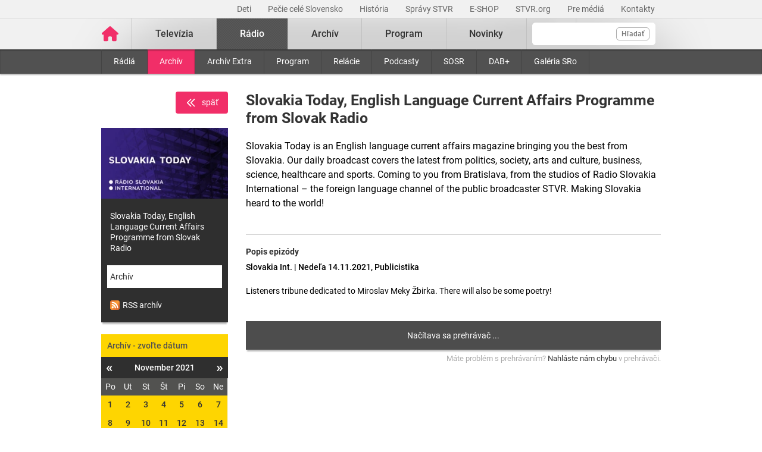

--- FILE ---
content_type: text/html; charset=UTF-8
request_url: https://www.stvr.sk/radio/archiv/1487/1684193
body_size: 8385
content:
<!DOCTYPE html>
<html lang="sk">
<head>
 <title>Slovakia Today, English Language Current Affairs Programme from Slovak Radio - Rozhlasový archív STVR</title>
 <meta http-equiv="X-UA-Compatible" content="IE=edge" />
 <meta http-equiv="content-type" content="text/html; charset=UTF-8" />
 <meta name="robots" content="index,follow" />
 <meta name="viewport" content="width=device-width, initial-scale=1.0" />
 <meta name="domain" content="stvr.sk#ok" />
 <link as="font" crossorigin="" href="https://www.stvr.sk/media/fonts/roboto/roboto-400.woff2" rel="preload" type="font/woff2" />
 <link as="font" crossorigin="" href="https://www.stvr.sk/media/fonts/roboto/roboto-400-italic.woff2" rel="preload" type="font/woff2" />
 <link as="font" crossorigin="" href="https://www.stvr.sk/media/fonts/roboto/roboto-500.woff2" rel="preload" type="font/woff2" />
 <link as="font" crossorigin="" href="https://www.stvr.sk/media/fonts/roboto/roboto-500-italic.woff2" rel="preload" type="font/woff2" />
 <link as="font" crossorigin="" href="https://www.stvr.sk/media/fonts/roboto/roboto-700.woff2" rel="preload" type="font/woff2" />
 <link as="font" crossorigin="" href="https://www.stvr.sk/media/fonts/roboto/roboto-700-italic.woff2" rel="preload" type="font/woff2" />
 <link href="https://www.stvr.sk/media/new/css/styles.min.css?1768555538" media="screen, tv, projection" rel="stylesheet" type="text/css" />
 <script src="https://www.stvr.sk/media/new/js/complete.min.js?1768555538" type="text/javascript"></script>
 <script>(function(w,d,s,l,i){w[l]=w[l]||[];w[l].push({'gtm.start': new Date().getTime(),event:'gtm.js'});var f=d.getElementsByTagName(s)[0], j=d.createElement(s),dl=l!='dataLayer'?'&l='+l:'';j.async=true;j.src= 'https://www.googletagmanager.com/gtm.js?id='+i+dl;f.parentNode.insertBefore(j,f);})(window,document,'script','dataLayer','GTM-TV5CKHM');</script>
 <meta name="description" content="Vypočujte si archív našich rádií. Rádio Slovensko, Rádio Regina, ale aj ostatné stanice a relácie kedykoľvek chcete." />
 <meta name="google-site-verification" content="of-jODpm977KbcrNVcKEna6D_wa645Ui8AoxQ7rzEeQ" />
 <meta content="Vypočujte si archív našich rádií. Rádio Slovensko, Rádio Regina, ale aj ostatné stanice a relácie kedykoľvek chcete." property="og:description" />
 <meta property="og:image" content="https://www.stvr.sk/media/a501/image/file/2/0992/slovakia-today-web-bez-loga.jpg" />
 <meta property="og:locale" content="sk_SK" />
 <meta property="og:title" content="Rozhlasový archív STVR" />
 <meta property="og:type" content="website" />
 <meta content="https://www.stvr.sk/radio/archiv/1487/1684193" property="og:url" />
 <meta name="twitter:card" content="summary" />
 <meta name="twitter:description" content="Vypočujte si archív našich rádií. Rádio Slovensko, Rádio Regina, ale aj ostatné stanice a relácie kedykoľvek chcete." />
 <meta content="https://www.stvr.sk/media/a501/image/file/2/0000/rtvs-00009383.png" name="twitter:image" />
 <meta name="twitter:site" content="@rtvs" />
 <meta content="Rozhlasový archív STVR" name="twitter:title" />
 <meta content="https://www.stvr.sk/radio/archiv/1487/1684193" name="twitter:url" />
 <meta name="expires" content="0" />
</head>
<body
 onunload="unload();"
 class="basicLayout">
<!-- CYCLONE3 Object -->
	<noscript><iframe src="https://www.googletagmanager.com/ns.html?id=GTM-TV5CKHM&gtm_auth=N6hr-hPp-DKPuhrDUQG_Dw&gtm_preview=env-2&gtm_cookies_win=x" height="0" width="0" style="display:none;visibility:hidden"></iframe></noscript>
	<script type="text/javascript">
	//<![CDATA[ 
		var cyclone3 = {
			'domain'			: "https://www.stvr.sk",
			'lng'				: "sk",
			'fkey'				: "eyJraWQiOiJpWmhSd0FXenZ0WTYiLCJ0eXAiOiJKV1QiLCJhbGciOiJFUzI1NiJ9.eyJjIjoie1wiYWNsXCI6NixcImlkXCI6XCJpWmhSd0FXenZ0WTZcIn0iLCJpc3MiOiJGbG93cGxheWVyIn0.ESvXphjQR2WS-uZ-H_AVpotTBvcoxm3ao3lEtQTU3ui9DimB5fEa1Os-D7a_lQMz_fYhHI3UGdJve6COpHYNiQ",
			'log'				: function(logMsg) {
				try{
					if(console){
						console.log(logMsg);
					}
				}catch(e){
					//ignore
				}
			},
			'cancelEvent': function(event) {
				event.preventDefault ? event.preventDefault() : event.returnValue = false;
			},
			'trackEvent': function(category, action, opt_label, opt_value, opt_noninteraction) {
				try{
					cyclone3.log(category+' '+action+' '+opt_label+' '+opt_value+' '+opt_noninteraction)
					pageTracker._trackEvent(category, action, opt_label, opt_value, opt_noninteraction);
				}catch(e){
					//ignore
				}
			},
		}
	//]]>
	</script>

	

	<div id="fb-root"></div>
	
<!-- HEADER -->

		

			
		
	
	

		
		
	

	<div class="top-bar no-print">
		<div class="container">
			<div class="row">
				<div class="col-12 text-right overflow-auto text-nowrap" data-datalayer-type="top nav">
				

					<a href="https://www.stvr.sk/deti/domov?itm_campaign=detsky-agregat&itm_medium=menu&itm_source=web"
						class="top-bar__link"
						title="Deti"
						target="_blank"
						
						data-datalayer-item="Deti">
							Deti
					</a>
					
				

					<a href="https://www.stvr.sk/pecie-cele-slovensko/novinky?itm_source=web&itm_medium=menu&itm_campaign=PCS5"
						class="top-bar__link"
						title="Pečie celé Slovensko"
						target="_blank"
						
						data-datalayer-item="Pečie celé Slovensko">
							Pečie celé Slovensko
					</a>
					
				

					<a href="/historia/o-stvr"
						class="top-bar__link"
						title="História"
						target="_blank"
						
						data-datalayer-item="História">
							História
					</a>
					
				

					<a href="https://spravy.stvr.sk/"
						class="top-bar__link"
						title="Správy STVR"
						target="_blank"
						
						data-datalayer-item="Správy STVR">
							Správy STVR
					</a>
					
				

					<a href="https://eshop.stvr.sk/"
						class="top-bar__link"
						title="E-shop STVR"
						target="_blank"
						
						data-datalayer-item="E-SHOP">
							E-SHOP
					</a>
					
				

					<a href="https://www.stvr.org"
						class="top-bar__link"
						title="STVR.org"
						target="_blank"
						
						data-datalayer-item="STVR.org">
							STVR.org
					</a>
					
				

					<a href="/pre-media"
						class="top-bar__link"
						title="Pre médiá"
						target="_blank"
						
						data-datalayer-item="Pre médiá">
							Pre médiá
					</a>
					
				

					<a href="/kontakty"
						class="top-bar__link"
						title="Kontakty STVR"
						target="_blank"
						
						data-datalayer-item="Kontakty">
							Kontakty
					</a>
					
				
				</div>
			</div>
		</div>
	</div>
								
			
	<!-- mdl do='stvr.sk' t='a210-page_tree-default' e='pub' c='qcVNoA1T' u='24641537' h='backend-02' d='136s' id='219.60b3a1e47d78ebbacb497a73f9f64e681c99685d3fbd1f2802915055ecc58add' -->

		<header class="header no-print">

			
			
			<nav class="nav nav__container ">
				<div class="container">
					<div class="row">
						
						<!--Logo-->
						<div data-datalayer-type="logo">
							<a title="Úvodná stránka rtvs.sk" href="/" class="logo" data-datalayer-item="Logo">
								<img src="https://www.stvr.sk/media/images/home-pink.svg" width="31" alt="Slovenská televízia a rozhlas" />
							</a>
						</div>

						<!--Mobile Live toggle-->
						<button class="btn__toggle btn__toggle--live" type="button" aria-label="Toggle live"><span>Živé vysielanie</span></button>
						
						<!--Mobile Search toggle-->
						<button class="btn__toggle btn__toggle--search" type="button" aria-label="Toggle search"><span class="icon"><i></i><i></i></span></button>
						
						<!--Mobile Nav toggle-->
						<button class="btn__toggle btn__toggle--main" type="button" aria-label="Toggle navigation"><span class="icon"><i></i><i></i><i></i></span></button>

						<!--Search-->
						<div data-search-root data-datalayer-type="main search" class="nav__search">
							<form action="https://www.stvr.sk/search" method="get" id="frm-formSearch" class="search-box" >
								<div class="nav__search-field-wrapper" data-datalayer-item="Vyhľadávanie">
									<input id="search" type="search"
										minlength="3"
										autocomplete="off"
										data-search-field 
										aria-expanded="false" 
										aria-controls="search-results-panel"
										aria-label="Vyhľadávanie"
										name="q" value="" class="form-control nav__search-field"/>
									<span aria-hidden="true" data-search-loader class="nav__search-loader"></span>
									<button type="submit" class="nav__search-btn">Hľadať</button>
								</div>
							</form>
							<div role="region" aria-label="Výsledky vyhľadávania" data-result-panel id="search-results-panel" class="results-panel hide">
								<div class="results-section results-section--tv" data-section-tv="Televízia">
									<div id="search-results-tv-title" class="results-section__title"><span>Televízia</span></div>
									<div class="results-list--live__wrapper" data-tv-live-wrapper="Naživo">
										<div id="search-results-tv-subtitle" class="results-list--live__badge">Naživo</div>
										<ul role="group" aria-labelledby="search-results-tv-title search-results-tv-subtitle" data-tv-live-list class="results-list results-list--live"></ul>
									</div>
									<ul role="group" aria-labelledby="search-results-tv-title" class="results-list" data-tv-list></ul>
								</div>
								<div class="results-section results-section--radio" data-section-radio="Rozhlas">
									<div id="search-results-radio-title" class="results-section__title"><span>Rozhlas</span></div>
									<div class="results-list--live__wrapper" data-radio-live-wrapper="Naživo">
										<div id="search-results-radio-subtitle" class="results-list--live__badge">Naživo</div>
										<ul role="group" aria-labelledby="search-results-radio-title search-results-radio-subtitle" data-radio-live-list class="results-list results-list--live"></ul>
									</div>
									<ul role="group" aria-labelledby="search-results-radio-title" class="results-list" data-radio-list></ul>
								</div>
								<div class="results-section results-section--web" data-section-web="Weby">
									<div id="search-results-web-title" class="results-section__title"><span>Weby</span></div>
									<ul role="group" aria-labelledby="search-results-web-title" class="results-list results-list--web" data-web-list></ul>
								</div>
								<a href="#" class="results-panel__more" data-result-show-all>
									<span>Zobraziť všetky výsledky</span>
									<span>
										<svg width="18" height="18" viewBox="0 0 18 18" fill="none" xmlns="http://www.w3.org/2000/svg">
										<path d="M6.75 13.5L11.25 9L6.75 4.5" stroke="black" stroke-width="2" stroke-linecap="round" stroke-linejoin="round"/>
										</svg>
									</span>
								</a>
							</div>
							<div class="nav__search-error" data-error 
								role="status"
         						aria-live="polite">
							</div>
							<div class="nav__search-no-results" data-no-results 
								role="status"
         						aria-live="polite">
							</div>
						</div>

						<!--Main Nav-->
						<div class="nav__main">
							<ul class="nav" data-datalayer-type="main nav">
								
									
										<li data-id="2" class="nav__item nav__item--main  televizia">
											<a href='https://www.stvr.sk/televizia' class="nav__link nav__link--main" title="Televízia" data-datalayer-item="Televízia">Televízia</a>
											
												<button class="btn__toggle btn__toggle--sub" type="button" aria-label="Toggle navigation" ><span class="icon"><i></i></span></button>

												<div class="nav__container--sub">
													<div class="container">
														<div class="row">
															<div class="nav__sub">
																<ul class="nav" data-datalayer-type="secondary nav">
																	
																		<li class="nav__item nav__item--sub ">
																			<a href="/televizia/live-1" class="nav__link nav__link--sub" title="Live :1" data-datalayer-item="Live :1">Live :1</a>
																		</li>
																	
																		<li class="nav__item nav__item--sub ">
																			<a href="/televizia/live-2" class="nav__link nav__link--sub" title="Live :2" data-datalayer-item="Live :2">Live :2</a>
																		</li>
																	
																		<li class="nav__item nav__item--sub ">
																			<a href="/televizia/live-24" class="nav__link nav__link--sub" title="Live :24" data-datalayer-item="Live :24">Live :24</a>
																		</li>
																	
																		<li class="nav__item nav__item--sub ">
																			<a href="/televizia/sport" class="nav__link nav__link--sub" title="Šport" data-datalayer-item="Šport">Šport</a>
																		</li>
																	
																		<li class="nav__item nav__item--sub ">
																			<a href="/televizia/live-o" class="nav__link nav__link--sub" title="Live :O" data-datalayer-item="Live :O">Live :O</a>
																		</li>
																	
																		<li class="nav__item nav__item--sub ">
																			<a href="/televizia/live-stvr" class="nav__link nav__link--sub" title="Live STVR" data-datalayer-item="Live STVR">Live STVR</a>
																		</li>
																	
																		<li class="nav__item nav__item--sub ">
																			<a href="/televizia/live-nr-sr" class="nav__link nav__link--sub" title="Live NR SR" data-datalayer-item="Live NR SR">Live NR SR</a>
																		</li>
																	
																		<li class="nav__item nav__item--sub ">
																			<a href="/televizia/archiv" class="nav__link nav__link--sub" title="Archív" data-datalayer-item="Archív">Archív</a>
																		</li>
																	
																		<li class="nav__item nav__item--sub ">
																			<a href="/televizia/program" class="nav__link nav__link--sub" title="Program" data-datalayer-item="Program">Program</a>
																		</li>
																	
																		<li class="nav__item nav__item--sub ">
																			<a href="/televizia/relacie" class="nav__link nav__link--sub" title="Relácie" data-datalayer-item="Relácie">Relácie</a>
																		</li>
																	
																		<li class="nav__item nav__item--sub ">
																			<a href="/televizia/zanre" class="nav__link nav__link--sub" title="Žánre" data-datalayer-item="Žánre">Žánre</a>
																		</li>
																	
																</ul>
															</div>
														</div>
													</div>
												</div>
											
										</li>
									
								
									
										<li data-id="3" class="nav__item nav__item--main active radio">
											<a href='https://www.stvr.sk/radio' class="nav__link nav__link--main" title="Rádio" data-datalayer-item="Rádio">Rádio</a>
											
												<button class="btn__toggle btn__toggle--sub" type="button" aria-label="Toggle navigation" ><span class="icon"><i></i></span></button>

												<div class="nav__container--sub">
													<div class="container">
														<div class="row">
															<div class="nav__sub">
																<ul class="nav" data-datalayer-type="secondary nav">
																	
																		<li class="nav__item nav__item--sub ">
																			<a href="/radio/radia" class="nav__link nav__link--sub" title="Rádiá" data-datalayer-item="Rádiá">Rádiá</a>
																		</li>
																	
																		<li class="nav__item nav__item--sub active">
																			<a href="/radio/archiv" class="nav__link nav__link--sub" title="Archív" data-datalayer-item="Archív">Archív</a>
																		</li>
																	
																		<li class="nav__item nav__item--sub ">
																			<a href="/radio/archiv-extra" class="nav__link nav__link--sub" title="Archív Extra" data-datalayer-item="Archív Extra">Archív Extra</a>
																		</li>
																	
																		<li class="nav__item nav__item--sub ">
																			<a href="/radio/program" class="nav__link nav__link--sub" title="Program" data-datalayer-item="Program">Program</a>
																		</li>
																	
																		<li class="nav__item nav__item--sub ">
																			<a href="/radio/relacie" class="nav__link nav__link--sub" title="Relácie" data-datalayer-item="Relácie">Relácie</a>
																		</li>
																	
																		<li class="nav__item nav__item--sub ">
																			<a href="/radio/podcasty" class="nav__link nav__link--sub" title="Podcasty" data-datalayer-item="Podcasty">Podcasty</a>
																		</li>
																	
																		<li class="nav__item nav__item--sub ">
																			<a href="/radio/sosr" class="nav__link nav__link--sub" title="SOSR" data-datalayer-item="SOSR">SOSR</a>
																		</li>
																	
																		<li class="nav__item nav__item--sub ">
																			<a href="/radio/dab" class="nav__link nav__link--sub" title="DAB+" data-datalayer-item="DAB+">DAB+</a>
																		</li>
																	
																		<li class="nav__item nav__item--sub ">
																			<a href="/radio/galeria-sro" class="nav__link nav__link--sub" title="Galéria SRo" data-datalayer-item="Galéria SRo">Galéria SRo</a>
																		</li>
																	
																</ul>
															</div>
														</div>
													</div>
												</div>
											
										</li>
									
								
									
										<li data-id="774" class="nav__item nav__item--main ">
											<a href='https://www.stvr.sk/archiv' class="nav__link nav__link--main" title="Archív" data-datalayer-item="Archív">Archív</a>
										</li>
									
								
									
										<li data-id="5" class="nav__item nav__item--main  program">
											<a href='https://www.stvr.sk/program' class="nav__link nav__link--main" title="Program" data-datalayer-item="Program">Program</a>
											
												<button class="btn__toggle btn__toggle--sub" type="button" aria-label="Toggle navigation" ><span class="icon"><i></i></span></button>

												<div class="nav__container--sub">
													<div class="container">
														<div class="row">
															<div class="nav__sub">
																<ul class="nav" data-datalayer-type="secondary nav">
																	
																		<li class="nav__item nav__item--sub ">
																			<a href="/program/televizia" class="nav__link nav__link--sub" title="Televízia" data-datalayer-item="Televízia">Televízia</a>
																		</li>
																	
																		<li class="nav__item nav__item--sub ">
																			<a href="/program/rozhlas" class="nav__link nav__link--sub" title="Rozhlas" data-datalayer-item="Rozhlas">Rozhlas</a>
																		</li>
																	
																</ul>
															</div>
														</div>
													</div>
												</div>
											
										</li>
									
								
									
										<li data-id="769" class="nav__item nav__item--main ">
											<a href='/novinky?itm_source=web&itm_medium=menu&itm_campaign=novinky' class="nav__link nav__link--main" title="Novinky" data-datalayer-item="Novinky">Novinky</a>
										</li>
									
								

								<li data-id="999" class="nav__item nav__item--main protect d-none">
									<a href='/prot/qcVNoA1T' rel="nofollow" class="nav__link nav__link--main" title="Subsite">Subsite</a>
								</li>

							</ul>
						</div>
						
						
					
					</div>
				</div>
			</nav>

		</header>
		
		
	
	<!-- /mdl -->

<div class="container container--overlay">
	



<!-- NO BANNER FOR ZONETARGET skyscraper-l --><!-- NO BANNER FOR ZONETARGET skyscraper-r -->
</div>

<!-- CONTENT -->

<main class="container">
	<div id="snippet--flash"></div>
		
	

<div class="row mt-c archive">

	<div class="col-md-9 order-md-2">

		<div class="row">
			<div class="col-12">
				<div class="article">
					<div class="article__header">
						<h1 class="page__title">Slovakia Today, English Language Current Affairs Programme from Slovak Radio</h1>
						<div class="article__perex">
							Slovakia Today is an English language current affairs magazine bringing you the best from Slovakia. Our daily broadcast covers the latest from politics, society, arts and culture, business, science, healthcare and sports. Coming to you from Bratislava, from the studios of Radio Slovakia International – the foreign language channel of the public broadcaster STVR. Making Slovakia heard to the world!
						</div>
					</div>
				</div>
			</div>
		</div>
		
		<div class="row">
			<div class="col-12">

				<div class="article">
					<div class="article__content">
						<h5>Popis epizódy</h5>
						<div class="article__date-name">Slovakia Int. | Nedeľa 14.11.2021, Publicistika</div>
						<div class="article__desc">Listeners tribune dedicated to Miroslav Meky Žbirka. There will also be some poetry!</div>
					</div>
				</div>



		

		<span class="player-embed player-embed--archive--radio" style="display: block; height: 0; max-width: 100%; overflow: hidden; padding-bottom: 48px; position: relative">
			<iframe id="player_audio_297466" class="player-iframe" style="height: 100%; left: 0; position: absolute; top: 0; width: 100%" webkitallowfullscreen="" mozallowfullscreen="" allowfullscreen="" loading="lazy" src="https://www.stvr.sk/embed/radio/archive/1487/1684193" title="0" byline="0" portrait="0" allow="autoplay" frameborder="0" width="640" height="48">
			</iframe>
		</span>
		
	
				

		
		<span class="player-report__wrapper">
			<span class="player-report__col  player-report__col--form">
				Máte problém s&nbsp;prehrávaním? <a class="player-report__link" target="_blank" href="/formulare/nahlasenie-chyby-v-prehravaci?ref=https%253A%252F%252Fwww.stvr.sk%252Fradio%252Farchiv%252F1487%252F1684193" onclick="cyclone3.cancelEvent(event); $('#report-player_audio_297466').submit();" rel="nofollow">Nahláste nám chybu</a> v&nbsp;prehrávači.
				<form action="https://www.stvr.sk/formulare/nahlasenie-chyby-v-prehravaci?ref=https%3A%2F%2Fwww.stvr.sk%2Fradio%2Farchiv%2F1487%2F1684193" method="post" target="_blank" id="report-player_audio_297466" class="hide d-none"><textarea name="player_info"></textarea></form>
			</span>
		</span>

		

	
			
				
				
			</div>
		</div>

		<div class="row mt-c d-md-none">
			<div class="col-12">
				<div class="box calendar">
					<h3  data-item-list-subname="Archív - zvoľte dátum" class="box__title">Archív - zvoľte dátum</h3>
					<div id="snippet-calendar-calendar-top">

<div class='calendar modal-body'>
	<div class='calendar-header'>
		<a class='prev calendarRoller' href='/json/snippet_radio_archive_series_calendar.json?id=1487&m=2021-10' title="minulý mesiac">&laquo;</a>
		<h6>November 2021</h6>
		<a class='next calendarRoller' href='/json/snippet_radio_archive_series_calendar.json?id=1487&m=2021-12' title="ďalší mesiac">&raquo;</a>
	</div>
	<table>
		<thead>
			<th>Po</th><th>Ut</th><th>St</th><th>Št</th><th>Pi</th><th>So</th><th>Ne</th>
		</thead>
		<tbody>
			<tr>
			
					
					<td class="day">
						<a href='/radio/archiv/1487/1674677' data-datalayer-item="Kalendár">1</a>
					</td>
					
					
				
					
					<td class="day">
						<a href='/radio/archiv/1487/1675314' data-datalayer-item="Kalendár">2</a>
					</td>
					
					
				
					
					<td class="day">
						<a href='/radio/archiv/1487/1675818' data-datalayer-item="Kalendár">3</a>
					</td>
					
					
				
					
					<td class="day">
						<a href='/radio/archiv/1487/1676321' data-datalayer-item="Kalendár">4</a>
					</td>
					
					
				
					
					<td class="day">
						<a href='/radio/archiv/1487/1677310' data-datalayer-item="Kalendár">5</a>
					</td>
					
					
				
					
					<td class="day">
						<a href='/radio/archiv/1487/1677807' data-datalayer-item="Kalendár">6</a>
					</td>
					
					
				
					
					<td class="day">
						<a href='/radio/archiv/1487/1678225' data-datalayer-item="Kalendár">7</a>
					</td>
					
					
				</tr>
				<tr>
					
				
					
					<td class="day">
						<a href='/radio/archiv/1487/1679624' data-datalayer-item="Kalendár">8</a>
					</td>
					
					
				
					
					<td class="day">
						<a href='/radio/archiv/1487/1680251' data-datalayer-item="Kalendár">9</a>
					</td>
					
					
				
					
					<td class="day">
						<a href='/radio/archiv/1487/1681962' data-datalayer-item="Kalendár">10</a>
					</td>
					
					
				
					
					<td class="day">
						<a href='/radio/archiv/1487/1682517' data-datalayer-item="Kalendár">11</a>
					</td>
					
					
				
					
					<td class="day">
						<a href='/radio/archiv/1487/1683149' data-datalayer-item="Kalendár">12</a>
					</td>
					
					
				
					
					<td class="day">
						<a href='/radio/archiv/1487/1683700' data-datalayer-item="Kalendár">13</a>
					</td>
					
					
				
					
					<td class="day">
						<a href='/radio/archiv/1487/1684193' data-datalayer-item="Kalendár">14</a>
					</td>
					
					
				</tr>
				<tr>
					
				
					
					<td class="day">
						<a href='/radio/archiv/1487/1684781' data-datalayer-item="Kalendár">15</a>
					</td>
					
					
				
					
					<td class="day">
						<a href='/radio/archiv/1487/1685480' data-datalayer-item="Kalendár">16</a>
					</td>
					
					
				
					
					<td class="day">
						<a href='/radio/archiv/1487/1686014' data-datalayer-item="Kalendár">17</a>
					</td>
					
					
				
					
					<td class="day">
						<a href='/radio/archiv/1487/1686571' data-datalayer-item="Kalendár">18</a>
					</td>
					
					
				
					
					<td class="day">
						<a href='/radio/archiv/1487/1687218' data-datalayer-item="Kalendár">19</a>
					</td>
					
					
				
					
					<td class="day">
						<a href='/radio/archiv/1487/1687772' data-datalayer-item="Kalendár">20</a>
					</td>
					
					
				
					
					<td class="day">
						<a href='/radio/archiv/1487/1688261' data-datalayer-item="Kalendár">21</a>
					</td>
					
					
				</tr>
				<tr>
					
				
					
					<td class="day">
						<a href='/radio/archiv/1487/1688829' data-datalayer-item="Kalendár">22</a>
					</td>
					
					
				
					
					<td class="day">
						<a href='/radio/archiv/1487/1689505' data-datalayer-item="Kalendár">23</a>
					</td>
					
					
				
					
					<td class="day">
						<a href='/radio/archiv/1487/1690459' data-datalayer-item="Kalendár">24</a>
					</td>
					
					
				
					
					<td class="day">
						<a href='/radio/archiv/1487/1691019' data-datalayer-item="Kalendár">25</a>
					</td>
					
					
				
					
					<td class="day">
						<a href='/radio/archiv/1487/1691641' data-datalayer-item="Kalendár">26</a>
					</td>
					
					
				
					
					<td class="day">
						<a href='/radio/archiv/1487/1692203' data-datalayer-item="Kalendár">27</a>
					</td>
					
					
				
					
					<td class="day">
						<a href='/radio/archiv/1487/1692705' data-datalayer-item="Kalendár">28</a>
					</td>
					
					
				</tr>
				<tr>
					
				
					
					<td class="day">
						<a href='/radio/archiv/1487/1693290' data-datalayer-item="Kalendár">29</a>
					</td>
					
					
				
					
					<td class="day">
						<a href='/radio/archiv/1487/1694013' data-datalayer-item="Kalendár">30</a>
					</td>
					
					
				<td class="notCurrentMonth day"><span>&nbsp;</span></td><td class="notCurrentMonth day"><span>&nbsp;</span></td><td class="notCurrentMonth day"><span>&nbsp;</span></td><td class="notCurrentMonth day"><span>&nbsp;</span></td><td class="notCurrentMonth day"><span>&nbsp;</span></td>
			</tr>
		</tbody>
	</table>
</div>
	
					</div>
					<script>
						$(document).on('click','.box .calendarRoller', function() {
							$.get(this.href).done(function(data) {
								$('#snippet-calendar-calendar-top').html(data.snippets['snippet-calendar-calendar'])
							});
							return false;
						});
					</script>
				</div>
			</div>
		</div>
		
		<div class="article">
			<div class="article__content mt-c">
				<p>&nbsp;</p>
			</div>
		</div>
		
	</div>

	<div class="col-md-3">		
		<div class="text-right">
			<a data-backlink="true" class="btn btn--back text-white rounded mb-4 font-weight-normal" title="Späť" href="/radio/archiv"><img src="/media/grf/icons/icon-chevron-left-double.svg" class="mr-2">späť</a>
		</div>
		<div class="box box--promo d-none d-md-block">
			<a href="#" title="Slovakia Today, English Language Current Affairs Programme from Slovak Radio">
				
				<picture>
					<source srcset="https://www.stvr.sk/media/a501/image/file/113/0992/slovakia-today-web-bez-loga.webp" type="image/webp" />
					<img alt="Slovakia Today, English Language Current Affairs Programme from Slovak Radio" src="https://www.stvr.sk/media/a501/image/file/13/0992/slovakia-today-web-bez-loga.jpg" class="promo--thumbnail img-fluid" width="223" height="125" />
				<picture>
			</a>
			<a title="Slovakia Today, English Language Current Affairs Programme from Slovak Radio" href="/radio/program/1487" class="promo--link">Slovakia Today, English Language Current Affairs Programme from Slovak Radio</a>
			<a title="Archív" href="/radio/archiv/1487" class="promo--link active">Archív</a>
			<a title="Archív" href="http://api.stvr.sk/xml/radio_archive.xml?series=1487" class="promo--link"><img src="https://www.stvr.sk/media/grf/rss-icon.png" alt="rss" style="vertical-align: text-bottom;margin-right:5px"/>RSS archív</a>
		</div>
		
		<div class="box calendar d-none d-md-block" data-datalayer-type="filter">
			<h3  data-item-list-subname="Archív - zvoľte dátum" class="box__title">Archív - zvoľte dátum</h3>
			<div id="snippet-calendar-calendar">

<div class='calendar modal-body'>
	<div class='calendar-header'>
		<a class='prev calendarRoller' href='/json/snippet_radio_archive_series_calendar.json?id=1487&m=2021-10' title="minulý mesiac">&laquo;</a>
		<h6>November 2021</h6>
		<a class='next calendarRoller' href='/json/snippet_radio_archive_series_calendar.json?id=1487&m=2021-12' title="ďalší mesiac">&raquo;</a>
	</div>
	<table>
		<thead>
			<th>Po</th><th>Ut</th><th>St</th><th>Št</th><th>Pi</th><th>So</th><th>Ne</th>
		</thead>
		<tbody>
			<tr>
			
					
					<td class="day">
						<a href='/radio/archiv/1487/1674677' data-datalayer-item="Kalendár">1</a>
					</td>
					
					
				
					
					<td class="day">
						<a href='/radio/archiv/1487/1675314' data-datalayer-item="Kalendár">2</a>
					</td>
					
					
				
					
					<td class="day">
						<a href='/radio/archiv/1487/1675818' data-datalayer-item="Kalendár">3</a>
					</td>
					
					
				
					
					<td class="day">
						<a href='/radio/archiv/1487/1676321' data-datalayer-item="Kalendár">4</a>
					</td>
					
					
				
					
					<td class="day">
						<a href='/radio/archiv/1487/1677310' data-datalayer-item="Kalendár">5</a>
					</td>
					
					
				
					
					<td class="day">
						<a href='/radio/archiv/1487/1677807' data-datalayer-item="Kalendár">6</a>
					</td>
					
					
				
					
					<td class="day">
						<a href='/radio/archiv/1487/1678225' data-datalayer-item="Kalendár">7</a>
					</td>
					
					
				</tr>
				<tr>
					
				
					
					<td class="day">
						<a href='/radio/archiv/1487/1679624' data-datalayer-item="Kalendár">8</a>
					</td>
					
					
				
					
					<td class="day">
						<a href='/radio/archiv/1487/1680251' data-datalayer-item="Kalendár">9</a>
					</td>
					
					
				
					
					<td class="day">
						<a href='/radio/archiv/1487/1681962' data-datalayer-item="Kalendár">10</a>
					</td>
					
					
				
					
					<td class="day">
						<a href='/radio/archiv/1487/1682517' data-datalayer-item="Kalendár">11</a>
					</td>
					
					
				
					
					<td class="day">
						<a href='/radio/archiv/1487/1683149' data-datalayer-item="Kalendár">12</a>
					</td>
					
					
				
					
					<td class="day">
						<a href='/radio/archiv/1487/1683700' data-datalayer-item="Kalendár">13</a>
					</td>
					
					
				
					
					<td class="day">
						<a href='/radio/archiv/1487/1684193' data-datalayer-item="Kalendár">14</a>
					</td>
					
					
				</tr>
				<tr>
					
				
					
					<td class="day">
						<a href='/radio/archiv/1487/1684781' data-datalayer-item="Kalendár">15</a>
					</td>
					
					
				
					
					<td class="day">
						<a href='/radio/archiv/1487/1685480' data-datalayer-item="Kalendár">16</a>
					</td>
					
					
				
					
					<td class="day">
						<a href='/radio/archiv/1487/1686014' data-datalayer-item="Kalendár">17</a>
					</td>
					
					
				
					
					<td class="day">
						<a href='/radio/archiv/1487/1686571' data-datalayer-item="Kalendár">18</a>
					</td>
					
					
				
					
					<td class="day">
						<a href='/radio/archiv/1487/1687218' data-datalayer-item="Kalendár">19</a>
					</td>
					
					
				
					
					<td class="day">
						<a href='/radio/archiv/1487/1687772' data-datalayer-item="Kalendár">20</a>
					</td>
					
					
				
					
					<td class="day">
						<a href='/radio/archiv/1487/1688261' data-datalayer-item="Kalendár">21</a>
					</td>
					
					
				</tr>
				<tr>
					
				
					
					<td class="day">
						<a href='/radio/archiv/1487/1688829' data-datalayer-item="Kalendár">22</a>
					</td>
					
					
				
					
					<td class="day">
						<a href='/radio/archiv/1487/1689505' data-datalayer-item="Kalendár">23</a>
					</td>
					
					
				
					
					<td class="day">
						<a href='/radio/archiv/1487/1690459' data-datalayer-item="Kalendár">24</a>
					</td>
					
					
				
					
					<td class="day">
						<a href='/radio/archiv/1487/1691019' data-datalayer-item="Kalendár">25</a>
					</td>
					
					
				
					
					<td class="day">
						<a href='/radio/archiv/1487/1691641' data-datalayer-item="Kalendár">26</a>
					</td>
					
					
				
					
					<td class="day">
						<a href='/radio/archiv/1487/1692203' data-datalayer-item="Kalendár">27</a>
					</td>
					
					
				
					
					<td class="day">
						<a href='/radio/archiv/1487/1692705' data-datalayer-item="Kalendár">28</a>
					</td>
					
					
				</tr>
				<tr>
					
				
					
					<td class="day">
						<a href='/radio/archiv/1487/1693290' data-datalayer-item="Kalendár">29</a>
					</td>
					
					
				
					
					<td class="day">
						<a href='/radio/archiv/1487/1694013' data-datalayer-item="Kalendár">30</a>
					</td>
					
					
				<td class="notCurrentMonth day"><span>&nbsp;</span></td><td class="notCurrentMonth day"><span>&nbsp;</span></td><td class="notCurrentMonth day"><span>&nbsp;</span></td><td class="notCurrentMonth day"><span>&nbsp;</span></td><td class="notCurrentMonth day"><span>&nbsp;</span></td>
			</tr>
		</tbody>
	</table>
</div>
	
			</div>
			<script>
				$(document).on('click','.box .calendarRoller', function() {
					$.get(this.href).done(function(data) {
						$('#snippet-calendar-calendar').html(data.snippets['snippet-calendar-calendar'])
					});
					return false;
				});
			</script>
		</div>

	

	




		<div class="box box--light">
			<h3  data-item-list-subname="Reláciu najbližšie vysielame" class="box__title">Reláciu najbližšie vysielame</h3>
			<ul class="list--nav">
	
				<li>
					<span>
						Piatok 16.01. <span class="program time--start">20:30</span>
					</span>
				</li>
	
				<li>
					<span>
						Sobota 17.01. <span class="program time--start">02:00</span>
					</span>
				</li>
	
				<li>
					<span>
						Sobota 17.01. <span class="program time--start">05:00</span>
					</span>
				</li>
	
				<li>
					<span>
						Sobota 17.01. <span class="program time--start">08:00</span>
					</span>
				</li>
	
				<li>
					<span>
						Sobota 17.01. <span class="program time--start">11:00</span>
					</span>
				</li>
	
				<li>
					<span>
						Sobota 17.01. <span class="program time--start">14:00</span>
					</span>
				</li>
	
				<li>
					<span>
						Sobota 17.01. <span class="program time--start">16:00</span>
					</span>
				</li>
	
			</ul>
		</div>

		
	</div>
		
</div>
	
</main>




<!-- FOOTER -->

		
<div class="footer navbar-static-bottom  no-print" >
	<div class="container">
		<div class="row">
			<div class="col-4">
				<a href="https://www.stvr.sk" title="www.stvr.sk" class="logo--footer">
					Slovenská televízia a rozhlas
				</a>
			</div>
			<div class="col-8">
				<ul class="social--bar">
					<li><a href="https://www.facebook.com/stvr.officialpage" target="_blank" title="Oficiálna Facebook stránka"><img src="/media/images/icons/social/fb_inverted-w64.png" alt="Facebook"></a></li>
					<li><a href="https://www.youtube.com/@SlovenskaTeleviziaARozhlas" target="_blank" title="Oficiálny Youtube profil"><img src="/media/images/icons/social/yt_inverted-w64.png" alt="Youtube"></a></li>
					<li><a href="https://www.linkedin.com/company/stvr/" target="_blank" title="Oficiálny LinkedIn profil"><img src="/media/images/icons/social/in_inverted-w64.png" alt="LinkedIn"></a></li>
					<li><a href="https://www.instagram.com/stvr__official" target="_blank" title="Oficiálny Instagram profil"><img src="/media/images/icons/social/insta_inverted-w64.png" alt="Instagram"></a></li>
				</ul>
			</div>
		</div>
		<div class="row" data-datalayer-type="footer">
			<div class="col-12 col-sm-6 col-md-3">
				<ul class="nav">
					<li><a href="https://www.stvr.sk/televizia/live-1" title="Jednotka" data-datalayer-item="Jednotka">Jednotka</a></li>
					<li><a href="https://www.stvr.sk/televizia/live-2" title="Dvojka" data-datalayer-item="Dvojka">Dvojka</a></li>
					<li><a href="https://www.stvr.sk/televizia/live-24" title=":24" data-datalayer-item=":24">:24</a></li>
					<li><a href="https://www.stvr.sk/televizia/sport" title=":Šport" data-datalayer-item="Šport">:Šport</a></li>
					<li><a href="https://spravy.stvr.sk/" title="Správy STVR" data-datalayer-item="Správy STVR">Správy STVR</a></li>
					<li><a href="https://www.stvr.sk/radio/podcasty" title="Podcasty" data-datalayer-item="Podcasty">Podcasty</a></li>
					<li><a href="https://www.stvr.sk/aplikacie/prehlad" title="Mobilné aplikácie" data-datalayer-item="Mobilné aplikácie">Mobilné aplikácie</a></li>
				</ul>
			</div>
			<div class="col-12 col-sm-6 col-md-3">
				<ul class="nav">
					<li><a href="https://slovensko.stvr.sk/" title="Rádio Slovensko" data-datalayer-item="Rádio Slovensko">Rádio Slovensko</a></li>
					<li><a href="https://regina.stvr.sk/" title="Rádio Regina" data-datalayer-item="Rádio Regina">Rádio Regina</a></li>
					<li><a href="https://devin.stvr.sk/" title="Rádio Devín" data-datalayer-item="Rádio Devín">Rádio Devín</a></li>
					<li><a href="https://fm.stvr.sk/" title="Rádio_FM" data-datalayer-item="Rádio FM">Rádio_FM</a></li>
					<li><a href="https://patria.stvr.sk/" title="Patria" data-datalayer-item="Patria">Patria</a></li>
					<li><a href="https://rsi.stvr.sk/" title="Rádio RSI" data-datalayer-item="Rádio RSI">Rádio RSI</a></li>
					<li><a href="https://litera.stvr.sk/" title="Rádio Litera" data-datalayer-item="Rádio Litera">Rádio Litera</a></li>
					<li><a href="https://junior.stvr.sk/" title="Rádio Junior" data-datalayer-item="Rádio Junior">Rádio Junior</a></li>
				</ul>
			</div>		
			<div class="col-12 col-sm-6 col-md-3">
				<ul class="nav">
					<li><a href="https://www.stvr.org/o-stvr/organizacna-struktura" title="O STVR" data-datalayer-item="O STVR">O STVR</a></li>
					<li><a href="https://www.stvr.org/ako-naladit-radia" title="Ako si naladiť rádiá" data-datalayer-item="Ako si naladiť rádiá">Ako si naladiť rádiá</a></li>
					<li><a href="https://www.stvr.org/ako-naladit-televiziu" title="Ako si naladiť televíziu" data-datalayer-item="Ako si naladiť televíziu">Ako si naladiť televíziu</a></li>
					<li><a href="https://www.stvr.org/o-stvr/organizacna-struktura" title="Organizačná štruktúra" data-datalayer-item="Organizačná štruktúra">Organizačná štruktúra</a></li>
					<li><a href="https://www.stvr.sk/historia/o-stvr" title="História" data-datalayer-item="História">História</a></li>
					<li><a href="https://www.stvr.org/o-stvr/kariera/kariera-v-stvr" title="Kariéra v STVR" data-datalayer-item="Kariéra">Kariéra</a></li>
					<li><a href="https://www.stvr.org/rada-stvr" title="Rada STVR" data-datalayer-item="Rada">Rada</a></li>
					<li><a href="https://uhrady.stvr.sk/" title="Úhrady STVR" data-datalayer-item="Úhrady">Úhrady</a></li>
					<li><a href="https://artena.sk" title="Kreatívne centrá" data-datalayer-item="Kreatívne centrá">Kreatívne centrá</a></li>
					<li><a href="https://www.stvr.sk/vyhlasenie-o-pristupnosti" title="Vyhlásenie o prístupnosti" data-datalayer-item="Vyhlásenie o prístupnosti">Vyhlásenie o prístupnosti</a></li>
				</ul>
			</div>
			<div class="col-12 col-sm-3">
				<ul class="nav">
					<li><a href="https://eshop.stvr.sk/" title="E-shop STVR" target="_blank" data-datalayer-item="E-SHOP">E-SHOP</a></li>
					<li><a href="https://www.stvr.org/media-stvr" title="Reklama" data-datalayer-item="Reklama">Reklama</a></li>
					<li><a href="https://www.stvr.sk/mapa-stranok" title="Mapa stránok" data-datalayer-item="Mapa stránok">Mapa stránok</a></li>
					<li><a href="https://www.stvr.org/loga" title="Logá na stiahnutie" data-datalayer-item="Logá na stiahnutie">Logá na stiahnutie</a></li>
					<li><a href="https://www.stvr.sk/pre-media" title="Pre médiá" data-datalayer-item="Pre médiá">Pre médiá</a></li>
					<li><a href="https://www.stvr.sk/televizia/clanky/159943/projekty" title="Projekty" data-datalayer-item="Projekty">Projekty</a></li>
					<li><a href="https://www.stvr.sk/kontakty" title="Kontakty a kontaktný formulár" data-datalayer-item="Kontakty">Kontakty</a></li>
					<li><button onclick="cookiefirst_show_settings();" data-datalayer-item="Upraviť cookies">Upraviť cookies</button></li>
				</ul>
			</div>
		</div>
	</div>
	
	<div class="copyright">
		<p class="container">&COPY; 2026 STVR - Slovenská televízia a rozhlas</p>
	</div>
	
</div>

	
     
  



<!-- (C)2000-2018 Gemius SA - gemiusPrism  /  stvr.sk archiv radio_series_archive  -->

<script type="text/javascript">
//check cookies
let cookiesAllowed = document.cookie.match(new RegExp('cookiefirst-consent' + '=([^;]+)'));

//set default value of analytics cookies
let analyticsCookies = false;

if (cookiesAllowed) {
    cookiesAllowed && (cookiesAllowed = JSON.parse(decodeURIComponent(cookiesAllowed[1])));
    analyticsCookies =  cookiesAllowed.performance;
}


<!--//-->
var pp_gemius_identifier = 'd12bG8s9rEf67ZaxIcfHP2YkzZTN4E7B8OsxX_LzpbD.F7';
var pp_gemius_consent = analyticsCookies;

// lines below shouldn't be edited
function gemius_pending(i) { window[i] = window[i] || function() {var x = window[i+'_pdata'] = window[i+'_pdata'] || []; x[x.length]=arguments;};};gemius_pending('gemius_hit'); gemius_pending('gemius_event'); gemius_pending('pp_gemius_hit'); gemius_pending('pp_gemius_event');(function(d,t) {try {var gt=d.createElement(t),s=d.getElementsByTagName(t)[0],l='http'+((location.protocol=='https:')?'s':''); gt.setAttribute('async','async');gt.setAttribute('defer','defer'); gt.src=l+'://gask.hit.gemius.pl/xgemius.js'; s.parentNode.insertBefore(gt,s);} catch (e) {}})(document,'script');
//--><!] ]>
</script>


	
    

    <script>
    // const zoom = Math.round((window.outerWidth / window.innerWidth) * 100);
    (function (){
        try {
            window.dataLayer = window.dataLayer || [];
            window.dataLayer.push({
                "app": {
                    "language": "sk",
                    "platform": "web"
                },
                "page": {
                    "type": "player",
                    // "zoom": zoom,
                    "category": "archiv;"
                }
            })
        } catch(e){}
    })();

    </script>
	<!-- NO BANNER FOR ZONETARGET weblayer -->
</body>
</html>


--- FILE ---
content_type: text/html; charset=UTF-8
request_url: https://www.stvr.sk/embed/radio/archive/1487/1684193
body_size: 3189
content:
<!DOCTYPE html>
<html lang="sk">
<head>
 <title>RTVS.sk</title>
 <meta http-equiv="X-UA-Compatible" content="IE=edge" />
 <meta http-equiv="content-type" content="text/html; charset=UTF-8" />
 <meta name="google-site-verification" content="of-jODpm977KbcrNVcKEna6D_wa645Ui8AoxQ7rzEeQ" />
 <meta name="robots" content="noindex,nofollow" />
 <meta name="viewport" content="width=device-width, initial-scale=1.0" />
 <meta name="domain" content="stvr.sk#ok" />
 <link href="https://www.stvr.sk/media/new/player/player.min.css?1768555538" media="screen, tv, projection" rel="stylesheet" type="text/css" />
 <script src="https://www.stvr.sk/media/new/player/player.min.js?1768555538" type="text/javascript"></script>
 <script async src="//imasdk.googleapis.com/js/sdkloader/ima3.js" type="text/javascript"></script>

			<!-- Google Tag Manager -->
			<script>(function(w,d,s,l,i){w[l]=w[l]||[];w[l].push({'gtm.start':
			new Date().getTime(),event:'gtm.js'});var f=d.getElementsByTagName(s)[0],
			j=d.createElement(s),dl=l!='dataLayer'?'&l='+l:'';j.async=true;j.src=
			'https://www.googletagmanager.com/gtm.js?id='+i+dl;f.parentNode.insertBefore(j,f);})(window,document,'script','dataLayer','GTM-TV5CKHM');</script>
			<!-- End Google Tag Manager -->
		
 <meta content="https://www.stvr.sk/media/a501/image/file/2/0992/slovakia-today-web-bez-loga.jpg" property="og:image" />
 <meta name="expires" content="Fri, 16 Jan 2026 19:17:01 GMT" />
</head>
<body
 class=" embed-body">
	<noscript><iframe src="https://www.googletagmanager.com/ns.html?id=GTM-TV5CKHM&gtm_auth=N6hr-hPp-DKPuhrDUQG_Dw&gtm_preview=env-2&gtm_cookies_win=x" height="0" width="0" style="display:none;visibility:hidden"></iframe></noscript>
	<script type="text/javascript">
	//<![CDATA[ 
		var cyclone3 = {
			'domain'			: "https://www.stvr.sk",
			'lng'				: "sk",
			'fkey'				: "eyJraWQiOiJpWmhSd0FXenZ0WTYiLCJ0eXAiOiJKV1QiLCJhbGciOiJFUzI1NiJ9.eyJjIjoie1wiYWNsXCI6NixcImlkXCI6XCJpWmhSd0FXenZ0WTZcIn0iLCJpc3MiOiJGbG93cGxheWVyIn0.ESvXphjQR2WS-uZ-H_AVpotTBvcoxm3ao3lEtQTU3ui9DimB5fEa1Os-D7a_lQMz_fYhHI3UGdJve6COpHYNiQ",
			'log'				: function(logMsg) {
				try{
					if(console){
						console.log(logMsg);
					}
				}catch(e){
					//ignore
				}
			},
			'cancelEvent': function(event) {
				event.preventDefault ? event.preventDefault() : event.returnValue = false;
			},
			'trackEvent': function(category, action, opt_label, opt_value, opt_noninteraction) {
				try{
					cyclone3.log(category+' '+action+' '+opt_label+' '+opt_value+' '+opt_noninteraction)
					pageTracker._trackEvent(category, action, opt_label, opt_value, opt_noninteraction);
				}catch(e){
					//ignore
				}
			}
		}
	//]]>
	</script>
	
	<div id="fb-root"></div>
	
	<script>
		document.body.className += ' js'
	</script>
	

	

				
	
        <div class="player-container " id="snippet-player-TvPlayer">
			
			
				

					<div class="player audio">
            			
						<div id="player_audio_297466" class="audio-player">
						</div>
										
						<script type="text/javascript">

							var xmlhttp = new XMLHttpRequest();
							var url = "//www.stvr.sk/json/audio5f.json?id=297466&&" + ruurl;

							xmlhttp.onreadystatechange = function() {
								if (this.readyState == 4 && this.status == 200) {
									
									try {
										$('#player_audio_297466').replaceWith($('<div id="player_audio_297466" class="audio"></div>'));

										var playlist = JSON.parse(this.responseText);
										
										var playerConfigs = {
											title: playlist.playlist[0].title,
											splash: true,
											share: false,
											src: playlist.playlist[0].sources,
											token: 'eyJraWQiOiJpWmhSd0FXenZ0WTYiLCJ0eXAiOiJKV1QiLCJhbGciOiJFUzI1NiJ9.eyJjIjoie1wiYWNsXCI6NixcImlkXCI6XCJpWmhSd0FXenZ0WTZcIn0iLCJpc3MiOiJGbG93cGxheWVyIn0.ESvXphjQR2WS-uZ-H_AVpotTBvcoxm3ao3lEtQTU3ui9DimB5fEa1Os-D7a_lQMz_fYhHI3UGdJve6COpHYNiQ',
											keyboard: {seek_step: 10}
										}

										if (0) {
											playerConfigs.muted = false;
											playerConfigs.ui = flowplayer.ui.USE_THIN_CONTROLBAR | flowplayer.ui.USE_DRAG_HANDLE | flowplayer.ui.NO_MUTE | flowplayer.ui.NO_VOLUME_CONTROL;
										}
										
										var player_player_audio_297466=flowplayer('#player_audio_297466', playerConfigs);

										
		//--------------------------------------
		// flowplayer KEY events
		//--------------------------------------
		const playerId = '#player_audio_297466';
		var currentVolume = flowplayer(playerId).volume,
			currentTime = 0,
			audioTrackIndex = 0;

		function playerCancelEvent(event) {
			event.preventDefault ? event.preventDefault() : event.returnValue = false;
		}

		$(window).on('keydown', function(event) {
			var key = '',
					i = document.activeElement;

			
			if(typeof event.originalEvent != 'undefined') {
				switch (event.originalEvent.keyCode) {
					case 75:
						key = 'k';
						break;
					case 85:
						key = 'u';
						break;
					case 71:
						key = 'g';
						break;
					case 72:
						key = 'h';
						break;
					case 73:
						key = 'i';
						break;
					case 74:
						key = 'j';
						break;
					case 76:
						key = 'l';
						break;
					case 77:
						key = 'm';
						break;
					case 86:
						key = 'v';
						break;
				}
			}
								
			if (!key) {
				key = event.key;
			}
			key = key.toLowerCase();
			
			
			if(event.altKey && event.shiftKey) {

				audioTracks = flowplayer(playerId).asel.tracks,
				audioTracks = audioTracks.length;

				switch(key) {
					case 'a':
						audioTrackIndex = (audioTrackIndex + 1) % audioTracks;
						flowplayer(playerId).asel.set(audioTrackIndex);
						break;
					case 'k':
						flowplayer(playerId).togglePlay();
						break;
					case 'u':
						flowplayer(playerId).currentTime = 0;
						flowplayer(playerId).pause();
						break;
					case 'm':
						flowplayer(playerId).toggleFullScreen();
						break;
					case 'j':
						currentTime = flowplayer(playerId).currentTime;
						flowplayer(playerId).currentTime = currentTime - 7;
						break;
					case 'l':
						currentTime = flowplayer(playerId).currentTime;
						flowplayer(playerId).currentTime = currentTime + 7;
						break;
					case 'g':
						if(currentVolume >= 0.99) {
							flowplayer(playerId).volume = 1;
							currentVolume = 1;
						} else {
							flowplayer(playerId).volume = parseFloat(currentVolume + 0.01);
							currentVolume = flowplayer(playerId).volume;
							if(flowplayer(playerId).muted) {
								flowplayer(playerId).toggleMute();
							}
						}
						break;
					case 'h':
						currentVolume = flowplayer(playerId).volume;
						if(currentVolume < 0.01) {
							flowplayer(playerId).volume = 0;
							currentVolume = 0;
						} else {
							flowplayer(playerId).volume = parseFloat(currentVolume - 0.01);
							currentVolume = flowplayer(playerId).volume;
						}
						break;
					case 'i':
						$('#popis-section').each(function() {
							$('html, body').animate({
								scrollTop: $(this).offset().top
							}, 200);
							$(this).focus();
						});
						break;
					case 'v':
						$('#video-section').each(function() {
							$('html, body').animate({
								scrollTop: $(this).offset().top
							}, 200);
							$(this).focus();
						});
						break;
				}

				playerCancelEvent(event);
			}
			
		});
		//--------------------------------------
		// / END OF flowplayer KEY events
		//--------------------------------------


										

										//-------------------------------------------------
										//
										// 							GEMIUS SETUP
										//
										//-------------------------------------------------

										 

										var gtmDataPlayer = {
											'event': 'player_init',
											'gemius_identifier': 'zIhL_7RnvKTcOZvQoj0UxsbfP528nKL7YkKWf69RoCb.v7',
											'program_id': '1684193',
											'attributes_player_audio_297466': {
												'programName': 'Slovakia Today, English Language Current Affairs Programme from Slovak Radio (Publicistika)',
												'programType': 'audio',
												'programDuration': playlist.playlist[0].length !== undefined && typeof playlist.playlist[0].length !== 'undefined' ? parseInt((playlist.playlist[0].length).split(':')[0] * 2400) + parseInt((playlist.playlist[0].length).split(':')[1] * 60) + parseInt((playlist.playlist[0].length).split(':')[2]) : '-1',
												'series': 'Slovakia Today, English Language Current Affairs Programme from Slovak Radio',
												'seriesId': '',
												'premiereDate': '20211114',
												'volume': player_player_audio_297466.volume,
												'rating_kids': 'N',
												'intUrl': (function(){try{return window.parent.location.href}catch(e){return document.referrer}})()
											},
											'player_id': 'player_audio_297466',
											'ct': 'VOD'
										};
										dataLayer.push(gtmDataPlayer);

										player_player_audio_297466.on('loadstart', function() {
                                            getPlayerReportInfo('player_audio_297466');
                                        });

										player_player_audio_297466.on('error', function() {
                                            getPlayerReportInfo('player_audio_297466');
                                        });
											
										player_player_audio_297466.addEventListener('playing', function() {
											var gtmData = {
												'event': 'player_playing',
												'type': 'play',
												'program_id': '1684193',
												'current_time' : Math.floor(player_player_audio_297466.currentTime),
												'attributes_player_audio_297466': {
													'autoplay': false,
													'volume': player_player_audio_297466.volume
												}
											};
											dataLayer.push(gtmData);
										}, {once : true});

										player_player_audio_297466.on('playing', function() {
											var gtmData = {
												'event': 'player_playing_gm',
												'type': 'play',
												'program_id': '1684193',
												'current_time' : Math.floor(player_player_audio_297466.currentTime),
												'attributes_player_audio_297466': {
													'autoplay': false,
													'volume': player_player_audio_297466.volume
												}
											};
											dataLayer.push(gtmData);
										});


										player_player_audio_297466.addEventListener('waiting', function(e) {
											var gtmData = {
												'event': 'player_waiting',
												'type': 'buffer',
												'program_id': '1684193',
												'current_time' : Math.floor(player_player_audio_297466.currentTime),
												'attributes_player_audio_297466': {
													'autoplay': false,
													'volume': player_player_audio_297466.volume
												}
											};
											dataLayer.push(gtmData);
										});

										watchedPercentage = [0, 10, 20, 30, 40, 50, 60, 70, 80, 90];
                                        var lastPercentage = -1;
                                        player_player_audio_297466.addEventListener('timeupdate', function() {
                                                playerDuration = player_player_audio_297466.duration;
                                                playerCurrentTime = player_player_audio_297466.currentTime;
                                                playerPercentage = Math.round(playerCurrentTime / (playerDuration / 100));

                                                if ( (lastPercentage != playerPercentage) && (watchedPercentage.includes(playerPercentage))) {
                                                    lastPercentage = playerPercentage;
                                                    window.dataLayer = window.dataLayer || [];
                                                    window.dataLayer.push({ 
                                                        'event': 'player_percentage_watched',
                                                        'attributes_player_audio_297466': {
                                                            'playerPercentageWatched': playerPercentage,
                                                        }
                                                    });

                                                    
                                                }
                                        });	

										player_player_audio_297466.on('pause', function() {
											var gtmData = {
												'event': 'player_pause',
												'type': 'pause',
												'program_id': '1684193',
												'current_time' : Math.floor(player_player_audio_297466.currentTime)
											};
											dataLayer.push(gtmData);
										});

										player_player_audio_297466.on('seeking', function() {
											var gtmData = {
												'event': 'player_seeking',
												'type': 'seek',
												'program_id': '1684193',
												'current_time' : Math.floor(player_player_audio_297466.currentTime)
											};
											dataLayer.push(gtmData);
										});

										player_player_audio_297466.on('ended', function() {
											var gtmData = {
												'event': 'player_ended',
												'type': 'complete',
												'program_id': '1684193',
												'current_time' : Math.floor(player_player_audio_297466.currentTime)
											};
											dataLayer.push(gtmData);
										});

										player_player_audio_297466.on('volumechange', function() {
											var gtmData = {
												'event': 'player_volumechange',
												'type': 'chngVol',
												'program_id': '1684193',
												'current_time' : Math.floor(player_player_audio_297466.currentTime),
												'attributes_player_audio_297466': {
													'volume': player_player_audio_297466.volume
												}
											};
											dataLayer.push(gtmData);
										});

										//-------------------------------------------------
										//
										// 							end of / GEMIUS SETUP
										//
										//-------------------------------------------------
										

									} catch(e) {
										// add notification if error
										$('#player_audio_297466').replaceWith($('<div id="player_audio_297466" class="player-error"><p><span>404</span><span>Audio nie je dispozícii</span></p></div>'));
									}
								}
							};
							xmlhttp.open("GET", url, true);
							xmlhttp.send();

						</script>
					</div>

					

				</div>
	
</body>
</html>
